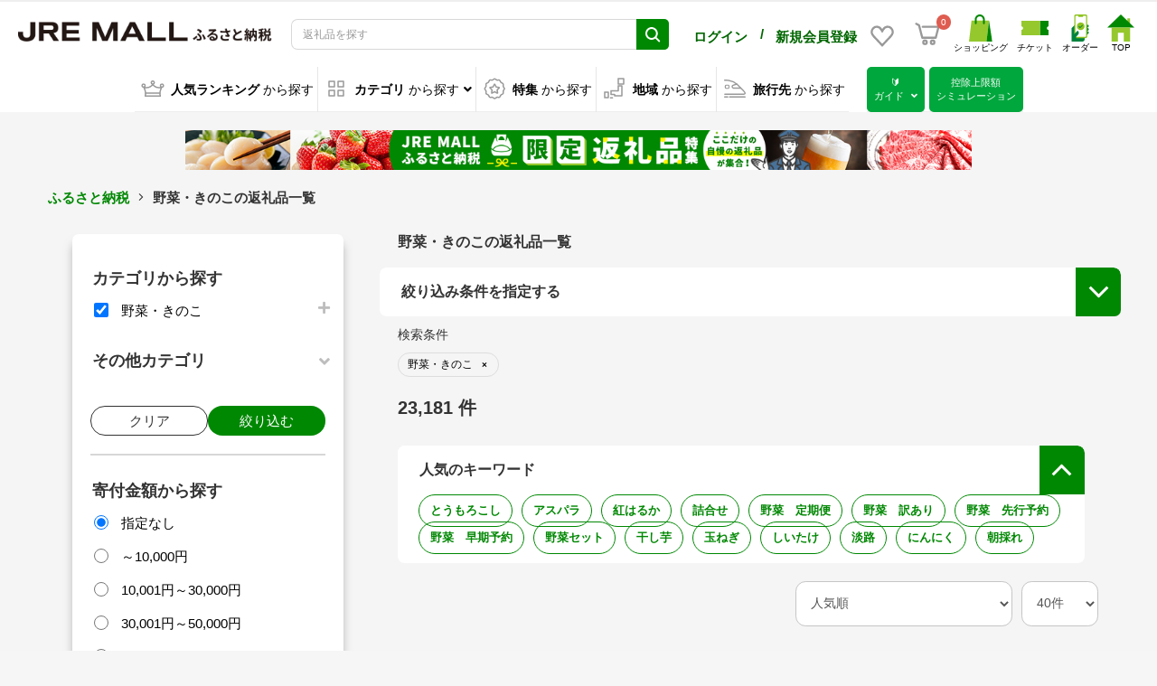

--- FILE ---
content_type: image/svg+xml
request_url: https://furusato.jreast.co.jp/html/template/jremall/assets/icon/icon_ticket_green.svg
body_size: 133
content:
<?xml version="1.0" encoding="UTF-8"?><svg id="_レイヤー_2" xmlns="http://www.w3.org/2000/svg" viewBox="0 0 64.88 34.02"><defs><style>.cls-1{fill:#95c82d;}.cls-1,.cls-2{stroke-width:0px;}.cls-2{fill:#008803;}</style></defs><g id="_レイヤー_1-2"><path class="cls-2" d="M60.86,17.01c0-2.22,1.8-4.03,4.03-4.03V0h-20.82v34.02h20.82v-12.98c-2.22,0-4.03-1.8-4.03-4.03Z"/><path class="cls-1" d="M4.03,17.01c0-2.22-1.8-4.03-4.03-4.03V0h44.07v34.02H0v-12.98c2.22,0,4.03-1.8,4.03-4.03Z"/></g></svg>

--- FILE ---
content_type: text/javascript;charset=UTF-8
request_url: https://log1.mobylog.jp/msb.php?ktr_site=501150&ktr_atime=1768822652131
body_size: 61
content:
__getSessionValue({"sid":"9cc5d2d21c6142337d150c51dde7358f"})